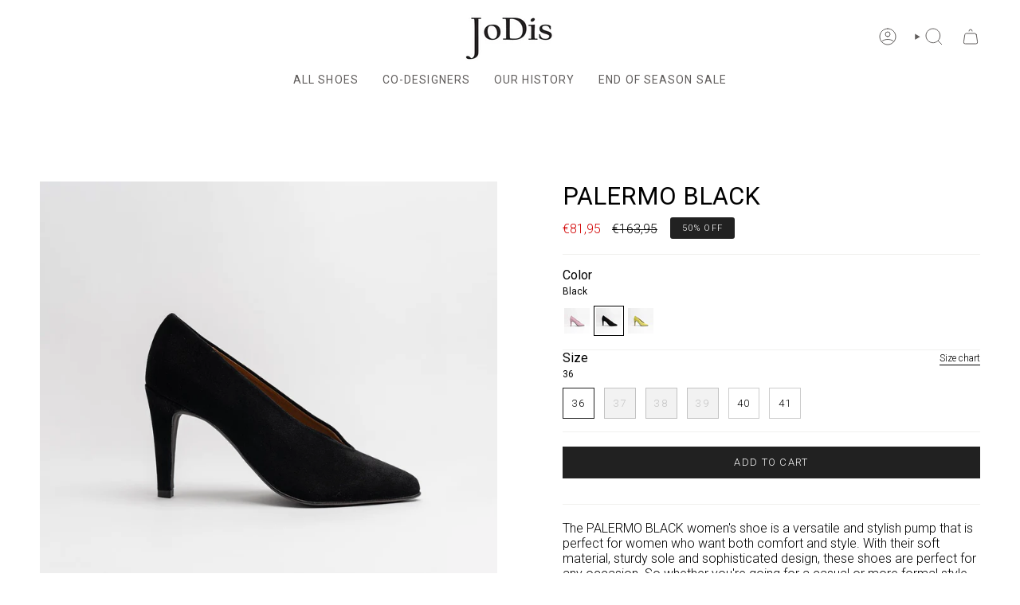

--- FILE ---
content_type: text/html; charset=utf-8
request_url: https://jodisshoes.com/products/palermo-pump-black?section_id=api-product-grid-item
body_size: 1809
content:
<div id="shopify-section-api-product-grid-item" class="shopify-section">

<div data-api-content>
<div
  class="grid-item product-item product-item--left product-item--outer-text "
  id="product-item--api-product-grid-item-7934100832514"
  data-product-grid-item
  
    data-grid-item
  
>
  <div class="product-item__image" data-product-image>
    <a
      class="product-link"
      href="/products/palermo-pump-black"
      aria-label="PALERMO BLACK"
      data-product-link="/products/palermo-pump-black"
    ><div class="product-item__bg" data-product-image-default><figure class="image-wrapper image-wrapper--cover lazy-image lazy-image--backfill is-loading" style="--aspect-ratio: 0.9090909090909091;" data-aos="img-in"
  data-aos-delay="||itemAosDelay||"
  data-aos-duration="800"
  data-aos-anchor="#product-item--api-product-grid-item-7934100832514"
  data-aos-easing="ease-out-quart"><img src="//jodisshoes.com/cdn/shop/files/palermo-black-745054.jpg?crop=center&amp;height=1207&amp;v=1713267840&amp;width=1098" alt="PALERMO BLACK - JoDis" width="1098" height="1207" loading="lazy" srcset="//jodisshoes.com/cdn/shop/files/palermo-black-745054.jpg?crop=center&amp;height=149&amp;v=1713267840&amp;width=136 136w, //jodisshoes.com/cdn/shop/files/palermo-black-745054.jpg?crop=center&amp;height=176&amp;v=1713267840&amp;width=160 160w, //jodisshoes.com/cdn/shop/files/palermo-black-745054.jpg?crop=center&amp;height=198&amp;v=1713267840&amp;width=180 180w, //jodisshoes.com/cdn/shop/files/palermo-black-745054.jpg?crop=center&amp;height=242&amp;v=1713267840&amp;width=220 220w, //jodisshoes.com/cdn/shop/files/palermo-black-745054.jpg?crop=center&amp;height=279&amp;v=1713267840&amp;width=254 254w, //jodisshoes.com/cdn/shop/files/palermo-black-745054.jpg?crop=center&amp;height=312&amp;v=1713267840&amp;width=284 284w, //jodisshoes.com/cdn/shop/files/palermo-black-745054.jpg?crop=center&amp;height=321&amp;v=1713267840&amp;width=292 292w, //jodisshoes.com/cdn/shop/files/palermo-black-745054.jpg?crop=center&amp;height=352&amp;v=1713267840&amp;width=320 320w, //jodisshoes.com/cdn/shop/files/palermo-black-745054.jpg?crop=center&amp;height=528&amp;v=1713267840&amp;width=480 480w, //jodisshoes.com/cdn/shop/files/palermo-black-745054.jpg?crop=center&amp;height=580&amp;v=1713267840&amp;width=528 528w, //jodisshoes.com/cdn/shop/files/palermo-black-745054.jpg?crop=center&amp;height=704&amp;v=1713267840&amp;width=640 640w, //jodisshoes.com/cdn/shop/files/palermo-black-745054.jpg?crop=center&amp;height=792&amp;v=1713267840&amp;width=720 720w, //jodisshoes.com/cdn/shop/files/palermo-black-745054.jpg?crop=center&amp;height=1056&amp;v=1713267840&amp;width=960 960w, //jodisshoes.com/cdn/shop/files/palermo-black-745054.jpg?crop=center&amp;height=1188&amp;v=1713267840&amp;width=1080 1080w, //jodisshoes.com/cdn/shop/files/palermo-black-745054.jpg?v=1713267840&amp;width=1098 1098w" sizes="(min-width: 1400px) calc(100vw / 4 - 32px), (min-width: 750px) calc(100vw / 2 - 22px), (min-width: 480px) calc(100vw / 2 - 16px), calc(100vw / 1)" class=" fit-cover is-loading ">
</figure>
&nbsp;</div><div class="product-item__bg__sibling" data-product-image-sibling></div></a>

    

  


<span class="sale-box"
      data-aos="fade"
      data-aos-delay="||itemAosDelay||"
      data-aos-duration="800"
      data-aos-anchor="#product-item--api-product-grid-item-7934100832514">Sale</span>

  </div>

  <div class="product-information" data-product-information>
    <div class="product-item__info">
      <a
        class="product-link"
        href="/products/palermo-pump-black"
        aria-label="PALERMO BLACK"
        data-product-link="/products/palermo-pump-black"
      ><p class="product-item__title">PALERMO BLACK</p>

        <div class="product-item__price__holder has-siblings"><span class="product-item__cutline" data-product-cutline></span><span class="product-item__sep">&#8212;</span><div class="product-item__price" data-product-price>
            
<span class="price sale">
              
                <span class="new-price transcy-money notranslate">
                  
€81,95
</span>
                
                  <span class="old-price  transcy-money notranslate">€163,95</span>
                
              
            </span>
            
          </div>
        </div>
      </a><product-siblings class="product-item__siblings product-item__swatches__holder product-item__swatches__holder--square">
        <div class="radio__fieldset radio__fieldset--swatches radio__fieldset--pgi" data-sibling-fieldset>
          <div class="selector-wrapper__scrollbar" data-sibling-inner data-scrollbar><div class="swatches swatch__button swatch__button--square swatch-pink"
                style="
                  --animation-delay: 0ms;
                  --swatch: var(--pink);
                "
                data-tooltip="Pink"
                data-sibling-link="/products/palermo-pump-pink"
                data-sibling-price="€81,95"
                data-sibling-cutline="PALERMO PINK"
                data-sibling-image="//jodisshoes.com/cdn/shop/files/palermo-pink-770745.jpg?v=1713267842">
                <div class="sibling__link"><figure class="image-wrapper lazy-image lazy-image--backfill is-loading" style="--aspect-ratio: 1;"><img src="//jodisshoes.com/cdn/shop/files/palermo-pink-770745.jpg?crop=center&amp;height=52&amp;v=1713267842&amp;width=52" alt="PALERMO PINK - JoDis" width="52" height="52" loading="lazy" srcset="//jodisshoes.com/cdn/shop/files/palermo-pink-770745.jpg?crop=center&amp;height=26&amp;v=1713267842&amp;width=26 26w, //jodisshoes.com/cdn/shop/files/palermo-pink-770745.jpg?crop=center&amp;height=52&amp;v=1713267842&amp;width=52 52w, //jodisshoes.com/cdn/shop/files/palermo-pink-770745.jpg?crop=center&amp;height=78&amp;v=1713267842&amp;width=78 78w, //jodisshoes.com/cdn/shop/files/palermo-pink-770745.jpg?v=1713267842&amp;width=1112 1112w" sizes="26px" class=" is-loading ">
</figure>
</div>
              </div><div class="swatches swatch__button swatch__button--square swatch-black"
                style="
                  --animation-delay: 50ms;
                  --swatch: var(--black);
                "
                data-tooltip="Black"
                data-sibling-link="/products/palermo-pump-black"
                data-sibling-price="€81,95"
                data-sibling-cutline="PALERMO BLACK"
                data-sibling-image="//jodisshoes.com/cdn/shop/files/palermo-black-745054.jpg?v=1713267840">
                <div class="sibling__link sibling__link--current"><figure class="image-wrapper lazy-image lazy-image--backfill is-loading" style="--aspect-ratio: 1;"><img src="//jodisshoes.com/cdn/shop/files/palermo-black-745054.jpg?crop=center&amp;height=52&amp;v=1713267840&amp;width=52" alt="PALERMO BLACK - JoDis" width="52" height="52" loading="lazy" srcset="//jodisshoes.com/cdn/shop/files/palermo-black-745054.jpg?crop=center&amp;height=26&amp;v=1713267840&amp;width=26 26w, //jodisshoes.com/cdn/shop/files/palermo-black-745054.jpg?crop=center&amp;height=52&amp;v=1713267840&amp;width=52 52w, //jodisshoes.com/cdn/shop/files/palermo-black-745054.jpg?crop=center&amp;height=78&amp;v=1713267840&amp;width=78 78w, //jodisshoes.com/cdn/shop/files/palermo-black-745054.jpg?v=1713267840&amp;width=1098 1098w" sizes="26px" class=" is-loading ">
</figure>
</div>
              </div><div class="swatches swatch__button swatch__button--square swatch-green"
                style="
                  --animation-delay: 100ms;
                  --swatch: var(--green);
                "
                data-tooltip="Green"
                data-sibling-link="/products/palermo-pump-green"
                data-sibling-price="€81,95"
                data-sibling-cutline="PALERMO LIME"
                data-sibling-image="//jodisshoes.com/cdn/shop/files/palermo-lime-350377.jpg?v=1713267839">
                <div class="sibling__link"><figure class="image-wrapper lazy-image lazy-image--backfill is-loading" style="--aspect-ratio: 1;"><img src="//jodisshoes.com/cdn/shop/files/palermo-lime-350377.jpg?crop=center&amp;height=52&amp;v=1713267839&amp;width=52" alt="PALERMO LIME - JoDis" width="52" height="52" loading="lazy" srcset="//jodisshoes.com/cdn/shop/files/palermo-lime-350377.jpg?crop=center&amp;height=26&amp;v=1713267839&amp;width=26 26w, //jodisshoes.com/cdn/shop/files/palermo-lime-350377.jpg?crop=center&amp;height=52&amp;v=1713267839&amp;width=52 52w, //jodisshoes.com/cdn/shop/files/palermo-lime-350377.jpg?crop=center&amp;height=78&amp;v=1713267839&amp;width=78 78w, //jodisshoes.com/cdn/shop/files/palermo-lime-350377.jpg?v=1713267839&amp;width=1117 1117w" sizes="26px" class=" is-loading ">
</figure>
</div>
              </div></div>

          <div class="selector-wrapper__actions">
            <button type="button" class="radio__fieldset__arrow radio__fieldset__arrow--prev is-hidden" data-scrollbar-arrow-prev><svg aria-hidden="true" focusable="false" role="presentation" class="icon icon-nav-arrow-left" viewBox="0 0 24 24"><path d="m15 6-6 6 6 6" stroke="#000" stroke-linecap="round" stroke-linejoin="round"/></svg><span class="visually-hidden">See All</span>
            </button>

            <button type="button" class="radio__fieldset__arrow radio__fieldset__arrow--next is-hidden" data-scrollbar-arrow-next>
              <svg aria-hidden="true" focusable="false" role="presentation" class="icon icon-nav-arrow-right" viewBox="0 0 24 24"><path d="m9 6 6 6-6 6" stroke="#000" stroke-width="1" stroke-linecap="round" stroke-linejoin="round"/></svg>
              <span class="visually-hidden">See All</span>
            </button>
          </div>
        </div>
        <span class="product-item__swatches__count">
          <span data-sibling-count>3 colors</span>
        </span>
      </product-siblings>
</div>
  </div>
</div>
</div></div>